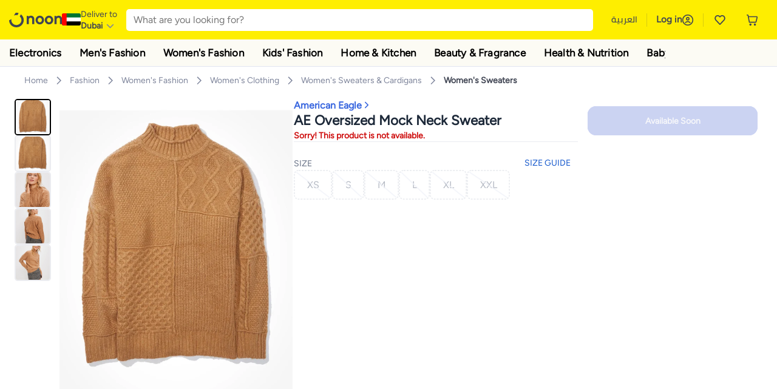

--- FILE ---
content_type: text/html; charset=utf-8
request_url: https://www.noon.com/_vs/mp/com-sizing-guide/v1/S0015583G
body_size: 3109
content:
<!DOCTYPE html>
<html lang="en" dir="ltr">
  <head>
    <meta charset="utf-8">
    <meta name="viewport" content="width=device-width, initial-scale=1">
    <style>
      .sizingGuideWrapper {
        display: flex;
        flex-flow: row wrap;
        justify-content: center;
        align-items: center;
        color: #404553;
        font-family: 'Proxima Nova', Helvetica;
        padding: 0 15px;
      }
      .sizingGuideWrapper>*{
        flex: 1 100%;
      }
      .sizingGuideWrapper ol>li{
        font-size: 12px;
        line-height: 1.58;
      }
      .sizingGuideWrapper ol>li>label{
        font-weight: bold;
      }
      .sizingGuideWrapper table {
        table-layout: fixed;
        width: 100%;
        border-collapse: collapse;
      }
     .sizingGuideWrapper table, .sizingGuideWrapper th, .sizingGuideWrapper td {
        border: solid 1px #e2e5f1;
        text-align: center;
      }
     .sizingGuideWrapper th{
       background-color: #f5f7fc;
       padding: 10px 0;
       font-size: 10px;
       text-transform: uppercase;
     }
     .sizingGuideWrapper th:first-child:nth-last-child(7),
     .sizingGuideWrapper th:first-child:nth-last-child(7) ~ th,
     .sizingGuideWrapper th:first-child:nth-last-child(8),
     .sizingGuideWrapper th:first-child:nth-last-child(8) ~ th,
     .sizingGuideWrapper th:first-child:nth-last-child(9),
     .sizingGuideWrapper th:first-child:nth-last-child(9) ~ th{
       font-size: 9px;
     }
     .sizingGuideWrapper td{
/*        width: 9000px; */
       font-size: 14px;
       line-height: 3.64;
     }
     .sizingGuideWrapper td:first-child:nth-last-child(5),
     .sizingGuideWrapper td:first-child:nth-last-child(5) ~ td {
       font-size: 12px;
     }
     .sizingGuideWrapper td:first-child:nth-last-child(6),
     .sizingGuideWrapper td:first-child:nth-last-child(6) ~ td {
       font-size: 11px;
     }
     .sizingGuideWrapper td:first-child:nth-last-child(7),
     .sizingGuideWrapper td:first-child:nth-last-child(7) ~ td,
     .sizingGuideWrapper td:first-child:nth-last-child(8),
     .sizingGuideWrapper td:first-child:nth-last-child(8) ~ td,
     .sizingGuideWrapper td:first-child:nth-last-child(9),
     .sizingGuideWrapper td:first-child:nth-last-child(9) ~ td {
       font-size: 10px;
     }
     .sizingGuideWrapper section{
       padding-top: 7px;
       padding-bottom: 7px;
     }
           /* Small devices (portrait tablets and large phones, 600px and up) */
      @media only screen and (min-width: 481px) {
        .sizingGuideWrapper{
          padding: 0 25px;
        }
      }

      /* Medium devices (landscape tablets, 768px and up) */
      @media only screen and (min-width: 768px) {
        .sizingGuideWrapper{
          padding: 0 30px;
        }
      }

     .sizingGuideWrapper p{
       font-size: 14px;
       line-height: 1.43;
     }

     .sizingGuideWrapper #tips, .sizingGuideWrapper #disclaimer {
       padding-left: 5px;
       padding-right: 5px;
     }

    </style>
  
<script>(window.BOOMR_mq=window.BOOMR_mq||[]).push(["addVar",{"rua.upush":"false","rua.cpush":"false","rua.upre":"false","rua.cpre":"false","rua.uprl":"false","rua.cprl":"false","rua.cprf":"false","rua.trans":"SJ-3c097f8e-eb63-4ae9-94a5-2ef5c5c5c007","rua.cook":"true","rua.ims":"false","rua.ufprl":"false","rua.cfprl":"false","rua.isuxp":"false","rua.texp":"norulematch","rua.ceh":"false","rua.ueh":"false","rua.ieh.st":"0"}]);</script>
                              <script>!function(a){var e="https://s.go-mpulse.net/boomerang/",t="addEventListener";if("False"=="True")a.BOOMR_config=a.BOOMR_config||{},a.BOOMR_config.PageParams=a.BOOMR_config.PageParams||{},a.BOOMR_config.PageParams.pci=!0,e="https://s2.go-mpulse.net/boomerang/";if(window.BOOMR_API_key="BBMXM-YSEHP-8STBQ-XZXNZ-PUT3F",function(){function n(e){a.BOOMR_onload=e&&e.timeStamp||(new Date).getTime()}if(!a.BOOMR||!a.BOOMR.version&&!a.BOOMR.snippetExecuted){a.BOOMR=a.BOOMR||{},a.BOOMR.snippetExecuted=!0;var i,_,o,r=document.createElement("iframe");if(a[t])a[t]("load",n,!1);else if(a.attachEvent)a.attachEvent("onload",n);r.src="javascript:void(0)",r.title="",r.role="presentation",(r.frameElement||r).style.cssText="width:0;height:0;border:0;display:none;",o=document.getElementsByTagName("script")[0],o.parentNode.insertBefore(r,o);try{_=r.contentWindow.document}catch(O){i=document.domain,r.src="javascript:var d=document.open();d.domain='"+i+"';void(0);",_=r.contentWindow.document}_.open()._l=function(){var a=this.createElement("script");if(i)this.domain=i;a.id="boomr-if-as",a.src=e+"BBMXM-YSEHP-8STBQ-XZXNZ-PUT3F",BOOMR_lstart=(new Date).getTime(),this.body.appendChild(a)},_.write("<bo"+'dy onload="document._l();">'),_.close()}}(),"".length>0)if(a&&"performance"in a&&a.performance&&"function"==typeof a.performance.setResourceTimingBufferSize)a.performance.setResourceTimingBufferSize();!function(){if(BOOMR=a.BOOMR||{},BOOMR.plugins=BOOMR.plugins||{},!BOOMR.plugins.AK){var e="false"=="true"?1:0,t="cookiepresent",n="aoicakqx2w5mk2l7qtmq-f-d28f5a04e-clientnsv4-s.akamaihd.net",i="false"=="true"?2:1,_={"ak.v":"39","ak.cp":"652853","ak.ai":parseInt("425089",10),"ak.ol":"0","ak.cr":9,"ak.ipv":4,"ak.proto":"h2","ak.rid":"2639a36a","ak.r":51095,"ak.a2":e,"ak.m":"dsca","ak.n":"essl","ak.bpcip":"3.144.32.0","ak.cport":55310,"ak.gh":"23.215.214.243","ak.quicv":"","ak.tlsv":"tls1.3","ak.0rtt":"","ak.0rtt.ed":"","ak.csrc":"-","ak.acc":"","ak.t":"1769964761","ak.ak":"hOBiQwZUYzCg5VSAfCLimQ==C+AvsGMAmTrb97GcH1vDXtMNJP1Uaw/F7ZMKDq/4fZjdXcooxXkdK2NiA+n0cbGI3y2RcuNojsEXHJ3ejGSsJM/rZLg7jMFXEBJgWbZEmbPMsfwijFupTEJyCScQ6AdpLY0SvfWKaXB6jiwnNP1dw8shaAVtHmzGKVeOmHushupWbDr6LS2Nd3rQ0RdsFnKgKxqko/UDzG2mRA/l03BTv4BFYEsRK+4+vn30728by8wLlFBZfhfV+fIbDc1BI/5gcJ7Mi87pqAYepFwtgWu23Yo6mh56O/eG5KakVFN7/wMu2zTxHbR+rajGoqv/0r8IvEHeVfL4TExT6qTs+N6vM7ROqCis30V/dm8zZE0/a1luy8FUh/XVfD1sH8zA6+CRA7PHinUM1PdXZMsm3hYoc1ZqWc2uDyb5Xfwbva2WWQw=","ak.pv":"158","ak.dpoabenc":"","ak.tf":i};if(""!==t)_["ak.ruds"]=t;var o={i:!1,av:function(e){var t="http.initiator";if(e&&(!e[t]||"spa_hard"===e[t]))_["ak.feo"]=void 0!==a.aFeoApplied?1:0,BOOMR.addVar(_)},rv:function(){var a=["ak.bpcip","ak.cport","ak.cr","ak.csrc","ak.gh","ak.ipv","ak.m","ak.n","ak.ol","ak.proto","ak.quicv","ak.tlsv","ak.0rtt","ak.0rtt.ed","ak.r","ak.acc","ak.t","ak.tf"];BOOMR.removeVar(a)}};BOOMR.plugins.AK={akVars:_,akDNSPreFetchDomain:n,init:function(){if(!o.i){var a=BOOMR.subscribe;a("before_beacon",o.av,null,null),a("onbeacon",o.rv,null,null),o.i=!0}return this},is_complete:function(){return!0}}}}()}(window);</script></head>
  <body style="margin: 0">
    <div class="sizingGuideWrapper">
      <section id="header" style="padding-top: 0; padding-bottom: 0; border-bottom: solid 3px #e2e5f1">
        <h3>Size Guide</h3>
      </section>
<!-- header ends-->
      <section id="table">
        
  <table>
    <thead>
    <tr>
      
        <th>Size</th>
      
        <th>Numeric (US,UK,EU)</th>
      
        <th>Bust</th>
      
      </tr>
    </thead>
    <tbody>
      
        <tr>
        
          <td>XXS</td>
        
          <td>0</td>
        
          <td>31</td>
        
        </tr>
      
        <tr>
        
          <td>XS</td>
        
          <td>0-2</td>
        
          <td>32-33</td>
        
        </tr>
      
        <tr>
        
          <td>S</td>
        
          <td>4-6</td>
        
          <td>34-35</td>
        
        </tr>
      
        <tr>
        
          <td>M</td>
        
          <td>8-10</td>
        
          <td>36-37.5</td>
        
        </tr>
      
        <tr>
        
          <td>L</td>
        
          <td>12-14</td>
        
          <td>39-40.5</td>
        
        </tr>
      
        <tr>
        
          <td>XL</td>
        
          <td>16</td>
        
          <td>42</td>
        
        </tr>
      
        <tr>
        
          <td>XXL</td>
        
          <td>18</td>
        
          <td>44</td>
        
        </tr>
      
    </tbody>
  </table>

      </section>
<!-- table ends -->
      <section id="howToMeasure">
        
        <h4>How To Measure</h4>
        <p>To choose the correct size for you, measure your body as follows:</p>
        
        <div style="border-bottom: solid 2px #e2e5f1; padding-bottom: 16px;">
          <div style="text-align: center;">
            
  
  <img style="max-width: 220px; margin: 0 auto; border: solid 1px #e2e5f1; padding: 20px; width: 100%; box-sizing: border-box;" src="https://a.nooncdn.com/rn/sizing_guide/Coats_w_e.png" alt="resizeimage">
  

          </div>
          
  <ol>
  <li><label>Bust</label> - Measure around the fullest part of your chest. The best way to do this is by placing the tape under your arms.</li>
  <li><label>Waist</label> - Measure the narrowest part of your natural waistline. This is usually between your hip and ribcage.</li>
  <li><label>Hip</label> - Measure around your hip. This is usually 20cm below your waistline.</li>
</ol>

        </div>
      </section>
<!-- icons + guidelines end -->
      <section id="tips">
        
  <h4>Tips</h4>
<p>Use a cloth measuring tape that can be pressed flat against your body for accurate measurements.
  <br/>To get accurate results measure on bare skin or on tight clothing.
</p>

      </section>
<!--footer -->
      <section id="disclaimer">
        <h4>Disclaimer</h4>
        <p>Please note that our sizing charts are only intended as a guide. Sizes may not be consistent across all clothing and footwear due to differences in fabrics and styles.
        </p>
      </section>
    </div>
  </body>
</html>